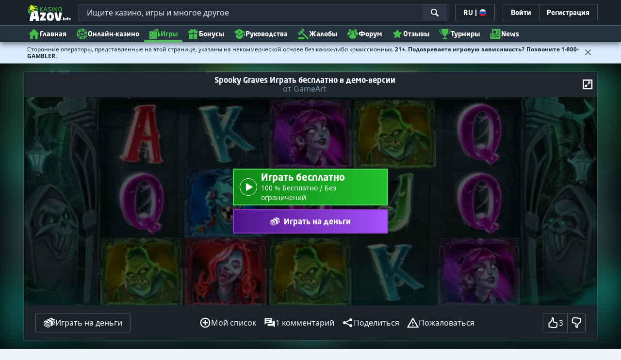

--- FILE ---
content_type: application/javascript
request_url: https://web-sdk.smartlook.com/es6/init.05af5a3f7ffa07a9796f.js
body_size: 20401
content:
/*! For license information please see init.05af5a3f7ffa07a9796f.js.LICENSE.txt */
(()=>{"use strict";var e,t,o={5(e,t,o){o.d(t,{c:()=>i,q:()=>n});var r=o(400);const n=e=>{const t=(0,r.Qd)(e)?JSON.stringify(e):String(e);return new Blob([t]).size},i=e=>{let t=0;return e.forEach((e,o)=>{t+=o.length,t+="string"==typeof e?e.length:e.size}),t}},42(e,t,o){o.d(t,{NM:()=>i,VP:()=>n,wp:()=>r});const r=()=>window.top===window,n=e=>{try{return Boolean(e.location.href)}catch(e){return!1}},i=()=>{if(r())return!1;try{return Boolean(window.frameElement)}catch(e){return!1}}},102(e,t,o){o.d(t,{V1:()=>r,ks:()=>i,qf:()=>n});const r=e=>null!==e&&"object"==typeof e&&"FormData"===e.constructor.name,n=e=>null!==e&&"object"==typeof e&&"Blob"===e.constructor.name,i=e=>null!==e&&"object"==typeof e&&"Request"===e.constructor.name},114(e,t,o){o.d(t,{VW:()=>l,Wo:()=>c,fj:()=>d,l2:()=>s,t9:()=>a,w$:()=>u});var r=o(812),n=o(933),i=function(e,t,o,r){return new(o||(o=Promise))(function(n,i){function s(e){try{d(r.next(e))}catch(e){i(e)}}function a(e){try{d(r.throw(e))}catch(e){i(e)}}function d(e){var t;e.done?n(e.value):(t=e.value,t instanceof o?t:new o(function(e){e(t)})).then(s,a)}d((r=r.apply(e,t||[])).next())})};const s=e=>i(void 0,[e],void 0,function*({config:e,sessionId:t,visitorId:o}){const i={key:e.projectKey,sessionId:t,visitorId:o};e.userId&&(i.userId=e.userId);const{data:s,response:a}=yield r.F("/rec/setup-recording/website",{method:"POST",abortPreviousRequest:!1,baseUrl:e.managerHost,body:JSON.stringify(i),credentials:"include",logPayloadOnError:!0,throwOnConvert:!0});return s.ok&&s.recordingAllowed?(e.isRelayProxy&&(s.recording.assetsHost=n.c(e.host,"/assets").toString(),s.recording.writerHost=n.c(e.host,"/web-writer").toString()),{response:a,setupData:s}):{response:a,setupData:s}}),a=e=>i(void 0,[e],void 0,function*({managerHost:e,projectKey:t,sessionId:o}){const{data:n}=yield r.F(`/rec/sessions/${o}/active?projectKey=${t}`,{method:"GET",abortPreviousRequest:!0,baseUrl:e,throwOnConvert:!0});return n}),d=e=>i(void 0,[e],void 0,function*({assetsHost:e,urls:t}){yield r.F("/cache",{method:"POST",abortPreviousRequest:!1,baseUrl:e,body:JSON.stringify(t),waitForOnlineStatus:!0})}),l=({assetsHost:e,urls:t})=>r.T("/cache",{baseUrl:e,body:JSON.stringify(t)}),c=e=>i(void 0,[e],void 0,function*({formData:e,isFromPreviousRecord:t,recordId:o,sessionId:n,visitorId:i,writerHost:s}){let a="/rec/v3/write";if(window.URLSearchParams){const e=new URLSearchParams([["rid",o],["sid",n],["vid",i]]);t&&e.append("isFromPreviousRecord","true"),a+=`?${e.toString()}`}const{data:d}=yield r.F(a,{method:"POST",abortPreviousRequest:!1,baseUrl:s,body:e,doNotRetryOnDocumentHidden:!0,headers:{},waitForOnlineStatus:!0});return d}),u=({formData:e,isPartialChunk:t,recordId:o,retryCount:n,sessionId:i,visitorId:s,writerHost:a})=>{let d="/rec/v3/write";if(window.URLSearchParams){const e=new URLSearchParams([["rid",o],["sid",i],["vid",s],["isPartialChunk",String(t)]]);t||e.delete("isPartialChunk"),d+=`?${e.toString()}`}return r.T(d,{baseUrl:a,body:e,retryCount:n,waitForOnlineStatus:!0})}},120(e,t,o){o.d(t,{h:()=>r});class r extends Error{get isConnectionError(){return this.status<0&&!this.isAbortedByRecorder&&!this.isAbortedByUserAgent}get isAbortedByRecorder(){return this.isSignalAborted}get isAbortedByUserAgent(){var e;return this.originalError instanceof Error&&"AbortError"===(null===(e=this.originalError)||void 0===e?void 0:e.name)&&!this.isSignalAborted}constructor(e,t,o,n,i,s,a,d,l){super(e),this.status=t,this.responseTimingData=o,this.requestPayload=i,this.originalError=a,this.responseData=d,this.additionalData=l,this.name="ApiError",Object.setPrototypeOf(this,r.prototype),this.responseDebugData=s?(e=>({type:e.type,bodyUsed:e.bodyUsed,headers:e.headers?Array.from(e.headers):void 0,ok:e.ok,redirected:e.redirected,url:e.url}))(s):void 0,this.isSignalAborted=null==n?void 0:n.aborted,this.visibilityState=document.visibilityState,this.isOffline=!1===navigator.onLine,this.wasBeaconFallbackUsed=!1}}},135(e,t,o){var r;o.d(t,{R:()=>i}),function(e){e[e.DEBUG=0]="DEBUG",e[e.INFO=1]="INFO",e[e.WARN=2]="WARN",e[e.ERROR=3]="ERROR"}(r||(r={}));class n{groupLoggingIntervalId=null;groupsByKey=new Map;isGroupLoggingEnabled=!1;loggingLevel=null;middlewares=[];constructor(){}debug=(e,...t)=>{this.processMiddlewares("console","debug",e,...t),null!==this.loggingLevel&&r.DEBUG>=this.loggingLevel&&console.debug(e,...t)};debugGroup=(e,...t)=>{this.isGroupLoggingEnabled?null!==this.loggingLevel&&r.DEBUG>=this.loggingLevel&&this.pushToGroup("debug",e,...t):this.debug(e,...t)};debugNoConsole=(e,...t)=>{this.processMiddlewares("internal","debug",e,...t)};enableGroupLogging=()=>{this.isGroupLoggingEnabled=!0,null!==this.groupLoggingIntervalId&&(this.groupLoggingIntervalId=setInterval(()=>{const e=this.groupsByKey;this.groupsByKey=new Map;for(const[t,o]of e.entries()){console.groupCollapsed(t);for(const[e,...t]of o)console[e](...t);console.groupEnd()}},1e3))};error=(e,...t)=>{this.processMiddlewares("console","error",e,...t),null!==this.loggingLevel&&r.ERROR>=this.loggingLevel&&console.error(e,...t)};errorGroup=(e,...t)=>{this.isGroupLoggingEnabled?null!==this.loggingLevel&&r.ERROR>=this.loggingLevel&&this.pushToGroup("error",e,...t):this.error(e,...t)};errorNoConsole=(e,...t)=>{this.processMiddlewares("internal","error",e,...t)};info=(e,...t)=>{this.processMiddlewares("console","info",e,...t),null!==this.loggingLevel&&r.INFO>=this.loggingLevel&&console.log(e,...t)};infoGroup=(e,...t)=>{this.isGroupLoggingEnabled?null!==this.loggingLevel&&r.INFO>=this.loggingLevel&&this.pushToGroup("info",e,...t):this.info(e,...t)};infoNoConsole=(e,...t)=>{this.processMiddlewares("internal","info",e,...t)};setLoggingLevel=e=>{this.loggingLevel=n.convertLogLevelToNumber(e)};setMiddleware=e=>{this.middlewares.push(e)};warn=(e,...t)=>{this.processMiddlewares("console","warn",e,...t),null!==this.loggingLevel&&r.WARN>=this.loggingLevel&&console.warn(e,...t)};warnGroup=(e,...t)=>{this.isGroupLoggingEnabled?null!==this.loggingLevel&&r.WARN>=this.loggingLevel&&this.pushToGroup("warn",e,...t):this.warn(e,...t)};warnNoConsole=(e,...t)=>{this.processMiddlewares("internal","warn",e,...t)};static convertLogLevelToNumber=e=>{switch(e){case"debug":return r.DEBUG;case"info":return r.INFO;case"warn":return r.WARN;default:return r.ERROR}};processMiddlewares=(e,t,o,...r)=>{this.middlewares.forEach(n=>n(e,t,o,...r))};pushToGroup(e,t,...o){let r=this.groupsByKey.get(t);r||(r=[],this.groupsByKey.set(t,r)),r.push([e,...o])}}const i=new n},232(e,t,o){o.d(t,{Q:()=>r});const r=e=>void 0===e.isTrusted||e.isTrusted},283(e,t,o){o.d(t,{NC:()=>d,As:()=>a,Fd:()=>s,mS:()=>g});var r=o(661),n=o(102),i=o(592);const s=e=>{try{if((0,r.bJ)(e)&&!Object.hasOwn(e,"toJSON"))return a(e);if("object"==typeof e&&null!==e){const t=Object.keys(e);if(1===t.length&&"isTrusted"===t[0])return a(e)}if(["function","symbol","bigint","undefined"].includes(typeof e))return a(e);const t=JSON.stringify(e);return(0,i.G)(t)}catch(t){return a(e)}},a=(e,t)=>{try{return(0,i.f)(d(e),t).stringified}catch(e){return JSON.stringify("[non-serializable object]")}},d=(e,t=new WeakMap)=>{let o;return Array.isArray(e)?e.map(e=>d(e,t)):(o="object"==typeof e&&null!==e?e instanceof Element?`[Element: ${e.tagName}]`:l(e,t):["function","symbol","bigint","undefined"].includes(typeof e)?typeof e:null===e||"number"==typeof e||"string"==typeof e||"boolean"==typeof e?e:JSON.stringify(e),o)},l=(e,t)=>{let o;const i=Object.keys(e);if((0,n.V1)(e)){const t={};e.forEach((e,o)=>{t[o]="string"==typeof e?e:`[file:${e.type}][${e.name}]`}),o=t}else if((0,r.bJ)(e)&&!Object.hasOwn(e,"toJSON"))o=u(e);else if(1===i.length&&"isTrusted"===i[0]){const t=Object.keys(Object.getPrototypeOf(e));o=JSON.parse(JSON.stringify(e,[...i,...t]))}else o=c(t,e);return o},c=(e,t)=>{if(e.has(t))return"[circular]";e.set(t,!0);const o=[];for(const[r,n]of Object.entries(t))o.push([r,d(n,e)]);return Object.fromEntries(o)},u=e=>{const t=JSON.parse(JSON.stringify(e));return t.name||(t.name=e.name),t.stack||(t.stack=e.stack),t.message||(t.message=e.message),t},g=e=>{let t;if(Array.isArray(e))t="["+e.map(e=>g(e)).join(",")+"]";else if("function"==typeof e||(o=e)instanceof RegExp||"object"==typeof o&&null!==o&&"RegExp"===o.constructor.name)t=e.toString();else if("boolean"==typeof e||void 0===e)t=e;else if("object"==typeof e&&null!==e){const o=[];for(const[t,r]of Object.entries(e))o.push([t,g(r)]);t=`{${o.map(([e,t])=>`"${e}":${t}`).join(",")}}`}else t=JSON.stringify(e);var o;return t}},288(e,t,o){o.d(t,{f:()=>r});class r extends Error{constructor(e,{additionalData:t={},originalError:o,shouldReport:n=!0}={}){super(e),Object.setPrototypeOf(this,r.prototype),this.name="WebSDKError",this.additionalData=t,this.shouldReport=n,o&&(this.originalName=o.name,this.originalStack=o.stack,this.originalMessage=o.message,this.originalError=o),o instanceof r&&(this.originalAdditionalData=o.additionalData)}toJSON(){return{name:this.name,additionalData:this.additionalData,message:this.message,originalAdditionalData:this.originalAdditionalData,originalError:this.originalError,originalMessage:this.originalMessage,originalName:this.originalName,originalStack:this.originalStack,shouldReport:this.shouldReport,stack:this.stack}}}},358(e,t,o){o.d(t,{o:()=>r});const r=(e,...t)=>{window.smartlook.silent||console.warn(`[Smartlook] ${e}`,...t)}},400(e,t,o){o.d(t,{$_:()=>i,NH:()=>n,Qd:()=>r});const r=e=>{if("[object Object]"!==Object.prototype.toString.call(e))return!1;const t=Object.getPrototypeOf(e);return null===t||t===Object.prototype},n=e=>{const t={};for(const[o,r]of Object.entries(e))null!==r&&"number"!=typeof r&&"string"!=typeof r&&"boolean"!=typeof r||(t[o]=r);return Object.entries(t).forEach(([e,o])=>{("function"==typeof o||"object"==typeof o&&null!==o||"symbol"==typeof o)&&delete t[e]}),t},i=e=>{const t=Object.assign({},e);return Object.entries(t).forEach(([e,o])=>{""!==o&&null!=o||delete t[e]}),t}},498(e,t,o){o.d(t,{e:()=>s,w:()=>r});var r,n=o(400),i=o(524);!function(e){e.CLICK="click",e.CUSTOM_EVENT="custom event",e.IDENTIFY="identify",e.PROPERTIES="global event"}(r||(r={}));const s=(e,t,o)=>{(0,i.Nu)(e,t);const r=(0,n.NH)(e);return(0,i.fB)(r,t,o)}},524(e,t,o){o.d(t,{EE:()=>E,I2:()=>S,M0:()=>R,Nu:()=>y,fB:()=>b});var r=o(897),n=o(283),i=o(358),s=o(400),a=o(498),d=o(5);const l="https://web.developer.smartlook.com/docs",c=`${l}/custom-click-properties`,u=`${l}/error-logging#custom-errors-api`,g=`${l}/custom-events#creating-custom-events`,f=`${l}/custom-event-properties`,h=`${l}/identify-visitor`,p=`${l}/custom-navigation-event`,v=e=>(0,r.Kg)(e)&&e.length>0&&e.length<=200,m=e=>(0,d.q)(e)<=5e3,w=(e,t)=>{const o=e.trim();return o!==e&&(0,i.o)(`Invalid format of string '${o}'. Please remove spaces at the beginning or at the end of the string. See more at ${k(t)}.`),o},y=(e,t)=>{const o=n.NC(e);if(!(0,s.Qd)(o)){const e=(r=o,Object.prototype.toString.call(r).slice(8,-1).toLowerCase());(0,i.o)(`Invalid type of ${t} properties. Expected plain object, got ${e}. See more at ${k(t)}`)}var r},b=(e,t,o="")=>{const r=Object.assign({},e);for(const[n,s]of Object.entries(e)){const e=v(n),a=m(s);if(e&&a||delete r[n],e){const e=w(n,t);e!==n&&(r[e]=r[n],delete r[n])}else(0,i.o)(`${o?`${o}: `:""}Invalid name of ${t} property '${n}'. See more at ${k(t)}`);a||(0,i.o)(`${o?`${o}: `:""}Invalid value of ${t} property '${n}' (${typeof s}). See more at ${k(t)}`,s)}return r},S=e=>v(e)?w(String(e),a.w.CUSTOM_EVENT):((0,i.o)(`Invalid custom event name '${e}'. See more at ${g}`),e),R=e=>{var t;if(t=e,(0,d.q)(t)<=5e3)return e;(0,i.o)(`Invalid error message. See more at ${u}`)},E=e=>{if((e=>(0,r.Kg)(e)&&e.length>0&&e.length<=1e3)(e))return e;(0,i.o)(`Invalid navigation url '${e}'. See more at ${p}`)},k=e=>{var t;return null!==(t={[a.w.CLICK]:c,[a.w.CUSTOM_EVENT]:g,[a.w.IDENTIFY]:h,[a.w.PROPERTIES]:f}[e])&&void 0!==t?t:l}},590(e,t,o){o.d(t,{$:()=>r});const r=()=>((e=21)=>{let t="",o=crypto.getRandomValues(new Uint8Array(e|=0));for(;e--;)t+="useandom-26T198340PX75pxJACKVERYMINDBUSHWOLF_GQZbfghjklqvwyzrict"[63&o[e]];return t})()},592(e,t,o){o.d(t,{G:()=>s,f:()=>i});var r=o(283);const n="[smartlook-truncated]",i=(e,t=16384)=>{let o=JSON.stringify(e);return o.length<=t?{isTruncated:!1,stringified:o}:(Array.isArray(e)?o=((e,t)=>{let o="";for(const i of e){if(t<=0){o+=JSON.stringify(n)+",";break}const e=(0,r.As)(i,t)+",";o+=e,t-=e.length}return"["+o.slice(0,Math.max(0,o.length-1))+"]"})(e,t):"object"==typeof e&&null!==e?o=((e,t)=>{let o="";for(const[i,s]of Object.entries(e)){if(t<=0){o+=JSON.stringify(n)+":true,";break}const e=`"${i}":${(0,r.As)(s,t)},`;o+=e,t-=e.length}return"{"+o.slice(0,Math.max(0,o.length-1))+"}"})(e,t):"string"==typeof e?o=JSON.stringify(n+"[string] "+e.slice(0,Math.max(0,t))):"number"==typeof e&&(o=JSON.stringify(n+"[number] "+String(e).slice(0,Math.max(0,t)))),{isTruncated:!0,stringified:o})},s=(e,t=16384)=>e.length<=t?e:JSON.stringify(n+"[string] "+e.slice(0,Math.max(0,t)))},650(e,t,o){o.d(t,{f4:()=>c,vS:()=>u});var r=o(288),n=o(120),i=o(590),s=o(135),a=o(114),d=function(e,t,o,r){return new(o||(o=Promise))(function(n,i){function s(e){try{d(r.next(e))}catch(e){i(e)}}function a(e){try{d(r.throw(e))}catch(e){i(e)}}function d(e){var t;e.done?n(e.value):(t=e.value,t instanceof o?t:new o(function(e){e(t)})).then(s,a)}d((r=r.apply(e,t||[])).next())})};const l=(e,t,o)=>d(void 0,void 0,void 0,function*(){try{return s.R.debug("Calling active endpoint in init."),yield(0,a.t9)({managerHost:t.managerHost,projectKey:t.projectKey,sessionId:e})}catch(e){e instanceof n.h?(e.isConnectionError||s.R.warn("/active call failed on network error.",e),404===e.status&&o.clearStorage()):e instanceof r.f?e.shouldReport&&s.R.warn("/active call failed on recorder error.",e):s.R.warn("/active call failed on unknown error.",e)}return null}),c=(e,t)=>{var o,r,n,i;const s=[],a=t.getCookieMetadataForProjectKey(e.projectKey);s.push({sessionId:null!==(o=null==a?void 0:a.sessionId)&&void 0!==o?o:null,visitorId:null!==(r=null==a?void 0:a.visitorId)&&void 0!==r?r:null});const d=t.getLocalStorageMetadataForProjectKey(e.projectKey),l=null!==(n=null==d?void 0:d.sessionId)&&void 0!==n?n:null,c=null!==(i=null==d?void 0:d.visitorId)&&void 0!==i?i:null;return s[0].sessionId===l&&s[0].visitorId===c||s.push({sessionId:l,visitorId:c}),s},u=(e,t,o,...r)=>d(void 0,[e,t,o,...r],void 0,function*(e,t,o,r=[]){var n,s,a;for(const s of e)if(s.sessionId){if(r.includes(s.sessionId))continue;const e=yield l(s.sessionId,t,o);if(null==e?void 0:e.isActive)return{sessionId:s.sessionId,sessionTimeRemaining:e.sessionTimeRemaining,visitorId:null!==(n=s.visitorId)&&void 0!==n?n:i.$()}}return o.clearAssetsStore(),{sessionId:i.$(),visitorId:null!==(a=null===(s=e.find(e=>null!==e.visitorId))||void 0===s?void 0:s.visitorId)&&void 0!==a?a:i.$()}})},661(e,t,o){o.d(t,{bJ:()=>r,eu:()=>n,v2:()=>i});const r=e=>{var t,o;return null!==e&&"object"==typeof e&&(e instanceof Error||(null===(t=e.constructor.name)||void 0===t?void 0:t.endsWith("Error"))||(null===(o=e.constructor.name)||void 0===o?void 0:o.endsWith("Exception")))},n=e=>r(e)&&(e instanceof SyntaxError||"SyntaxError"===e.constructor.name),i=e=>{return r(t=e)&&(t instanceof DOMException||"DOMException"===t.constructor.name)&&"SecurityError"===e.name;var t}},806(e,t,o){o.d(t,{ni:()=>r,u5:()=>i,xw:()=>n});const r=e=>{var t,o;let r=null;try{r=null!==(o=null===(t=e.defaultView)||void 0===t?void 0:t.frameElement)&&void 0!==o?o:null}catch(e){}return r},n=e=>{try{return e.contentDocument}catch(e){}return null},i=e=>{var t;let o=null;try{o=null!==(t=e.frameElement)&&void 0!==t?t:null}catch(e){}return o}},812(e,t,o){o.d(t,{F:()=>g,T:()=>f});var r=o(288),n=o(135),i=o(933);const s=()=>{return t=function*(){navigator.onLine||(yield new Promise(e=>{const t=()=>{window.removeEventListener("online",t),e()};window.addEventListener("online",t),navigator.onLine&&(e(),window.removeEventListener("online",t))}))},new((e=void 0)||(e=Promise))(function(o,r){function n(e){try{s(t.next(e))}catch(e){r(e)}}function i(e){try{s(t.throw(e))}catch(e){r(e)}}function s(t){var r;t.done?o(t.value):(r=t.value,r instanceof e?r:new e(function(e){e(r)})).then(n,i)}s((t=t.apply(void 0,[])).next())});var e,t};var a=o(120),d=function(e,t,o,r){return new(o||(o=Promise))(function(n,i){function s(e){try{d(r.next(e))}catch(e){i(e)}}function a(e){try{d(r.throw(e))}catch(e){i(e)}}function d(e){var t;e.done?n(e.value):(t=e.value,t instanceof o?t:new o(function(e){e(t)})).then(s,a)}d((r=r.apply(e,t||[])).next())})};const l={headers:{}},c={"Content-Type":"text/plain;charset=UTF-8"},u=new Map,g=(e,t)=>d(void 0,void 0,void 0,function*(){var{abortPreviousRequest:o,baseUrl:d,body:g,doNotRetryOnDocumentHidden:f=!1,headers:h,logPayloadOnError:p=!1,retryCount:v=3,retryInterval:m=1e3,throwOnConvert:w=!1,waitForOnlineStatus:y=!1}=t,b=function(e,t){var o={};for(var r in e)Object.prototype.hasOwnProperty.call(e,r)&&t.indexOf(r)<0&&(o[r]=e[r]);if(null!=e&&"function"==typeof Object.getOwnPropertySymbols){var n=0;for(r=Object.getOwnPropertySymbols(e);n<r.length;n++)t.indexOf(r[n])<0&&Object.prototype.propertyIsEnumerable.call(e,r[n])&&(o[r[n]]=e[r[n]])}return o}(t,["abortPreviousRequest","baseUrl","body","doNotRetryOnDocumentHidden","headers","logPayloadOnError","retryCount","retryInterval","throwOnConvert","waitForOnlineStatus"]);const S=(0,i.c)(d,e);let R=u.get(S.href);R&&o&&(n.R.debug("Aborting previous request",S),R.abort("Aborted previous request.")),R=new AbortController,u.set(S.href,R);const E=Object.assign(Object.assign(Object.assign(Object.assign({},l),{body:g}),b),{headers:void 0===h?c:h,signal:R.signal});let k,O,I=null,A=performance.now(),M=0,L=-1;for(let e=1;e<=v;e++){y&&(yield s()),L=e;try{if(1===e)A=performance.now(),k=yield fetch(S.href,E);else{const t=[],o=new Promise(t=>{setTimeout(()=>{t()},m*Math.pow(2,e-1))});if(t.push(o),f){const e=new Promise(e=>{const t=()=>{"hidden"===document.visibilityState&&(document.removeEventListener("visibilitychange",t),e())};document.addEventListener("visibilitychange",t),"hidden"===document.visibilityState&&(document.removeEventListener("visibilitychange",t),e())});t.push(e)}if(yield Promise.race(t),f&&"hidden"===document.visibilityState)throw new Error("Document is hidden and flag `doNotRetryOnDocumentHidden` is set to true.");y&&(yield s()),A=performance.now(),k=yield fetch(S.href,E)}O=void 0}catch(t){if(O=t,t instanceof Error&&"AbortError"===t.name)throw u.delete(S.href),new a.h("Request was aborted.",-1,{fetchTotalMs:M,finalRetries:L},R.signal,p?JSON.stringify(g):"Payload not logged.",void 0,t);if(e<v&&(!f||"hidden"!==document.visibilityState))continue}finally{M=performance.now()-A}if(u.delete(S.href),!k)throw new a.h(`API request to ${S.href} failed due to connection error.`,-1,{fetchTotalMs:M,finalRetries:L},R.signal,p?JSON.stringify(g):"Payload not logged.",void 0,O);if(k.status>399){try{I=yield k.json()}catch(e){if(e instanceof Error&&("AbortError"===e.name||"TypeError"===e.name))throw new a.h(`API request to ${S.href} failed with status code ${k.status}.`,k.status,{fetchTotalMs:M,finalRetries:L},R.signal,"Payload not logged.",k,e)}try{I||(I=yield k.text())}catch(e){if(e instanceof Error&&("AbortError"===e.name||"TypeError"===e.name))throw new a.h(`API request to ${S.href} failed with status code ${k.status}.`,k.status,{fetchTotalMs:M,finalRetries:L},R.signal,"Payload not logged.",k,e)}throw new a.h(`API request to ${S.href} failed with status code ${k.status}`,k.status,{fetchTotalMs:M,finalRetries:L},R.signal,p?JSON.stringify(g):"Payload not logged.",k,void 0,I)}if(204===k.status)break;try{I=yield k.json();break}catch(t){if(t instanceof Error&&("AbortError"===t.name||"TypeError"===t.name)&&e<v)continue;if(w&&t instanceof Error)throw"AbortError"===t.name||"TypeError"===t.name?new a.h(`API request to ${S.href} failed due to connection error.`,-1,{fetchTotalMs:M,finalRetries:L},R.signal,p?JSON.stringify(g):"Payload not logged.",void 0,O):new r.f(`Could not convert data to JSON in ${S.href} request`,{additionalData:{type:k.type,bodyUsed:k.bodyUsed,fetchTotalMs:M,finalRetries:L,headers:k.headers?Array.from(k.headers):void 0,ok:k.ok,online:navigator.onLine,originalErrorMessage:t.message,originalErrorName:t.name,redirected:k.redirected,status:k.status,url:k.url,visibility:document.visibilityState},originalError:t});if(w)throw new r.f(`Unknown error happened during API call. ${JSON.stringify(t)}`);break}}if(void 0===k)throw new r.f("Response object is undefined.",{shouldReport:!0});return{data:I,response:k}}),f=(e,t)=>d(void 0,[e,t],void 0,function*(e,{baseUrl:t,body:o,retryCount:r=1,waitForOnlineStatus:n}){const a=(0,i.c)(t,e),d=navigator.sendBeacon.bind(navigator);for(;r>0;){n&&(yield s());try{if(d(a.href,o))return!0;continue}catch(e){if(e instanceof TypeError&&"Illegal invocation"===e.message)try{return yield fetch(a.href,{method:"POST",body:o,keepalive:!0}),!0}catch(e){return!1}throw e}finally{r-=1}}return!1})},814(e,t,o){var r;o.d(t,{GX:()=>n,MG:()=>i,g4:()=>r,o7:()=>s}),function(e){e.ACKNOWLEDGED="SL__ACKNOWLEDGED",e.DISCOVERY="SL__DISCOVERY",e.DISCOVERED="SL__DISCOVERED",e.USER_ACTIVITY="SL__USER_ACTIVITY",e.STOP_RECORDING="SL__STOP_RECORD",e.START_RECORDING="SL__START_RECORDING"}(r||(r={}));const n=e=>{if(e&&"object"==typeof e&&Object.hasOwn(e,"name")){const t=e.name;if("string"==typeof t&&t.startsWith("SL__"))return!0}return!1},i=e=>e.name===r.DISCOVERY,s=e=>e.name===r.DISCOVERED},818(e,t,o){o.d(t,{j:()=>d});var r=o(806),n=o(232),i=o(135),s=o(814);const a=["mousemove","click","keypress","touchmove","drag","wheel","mouseover"],d=e=>{return o=function*(){const t=Array.from(document.querySelectorAll("iframe")),o=[document];for(const e of t){const t=r.xw(e);t&&o.push(t)}const d=[],l=a.map(e=>new Promise(t=>{const r=e=>{n.Q(e)&&t()};for(const t of o)d.push(()=>t.removeEventListener(e,r,!0)),t.addEventListener(e,r,!0)}));e&&l.push(e.waitForEventFromAnySource(s.g4.USER_ACTIVITY)),yield Promise.any(l);for(const e of d)try{e()}catch(e){i.R.debug("Listener could not be removed",e)}},new((t=void 0)||(t=Promise))(function(e,r){function n(e){try{s(o.next(e))}catch(e){r(e)}}function i(e){try{s(o.throw(e))}catch(e){r(e)}}function s(o){var r;o.done?e(o.value):(r=o.value,r instanceof t?r:new t(function(e){e(r)})).then(n,i)}s((o=o.apply(void 0,[])).next())});var t,o}},825(e,t,o){o.d(t,{q:()=>i,t:()=>n});var r=o(288);class n extends r.f{constructor(...e){super(...e),Object.setPrototypeOf(this,n.prototype)}}class i extends r.f{constructor(...e){super(...e),Object.setPrototypeOf(this,i.prototype)}}},827(e,t,o){o.d(t,{OW:()=>r,uX:()=>i,wL:()=>s});const r=["card","credit","expiry","cvv","cvc"],n=["cc-name","cc-given-name","cc-additional-name","cc-family-name","cc-number","cc-exp","cc-exp-month","cc-exp-year","cc-csc","cc-type"],i=(e,t=r)=>{var o;const i=(null!==(o=e.getAttribute("autocomplete"))&&void 0!==o?o:"").toLowerCase();return!(!i||!n.some(e=>i.includes(e)))||Array.from(e.attributes).filter(e=>"value"!==e.name).flatMap(e=>[e.name,e.value]).some(e=>t.some(t=>e.toLowerCase().includes(t)))},s=new Set(["file","password"])},897(e,t,o){o.d(t,{Kg:()=>r,b0:()=>i,tR:()=>n});const r=e=>"string"==typeof e,n=e=>{return"number"==typeof(t=e)&&Number.isInteger(t)&&e>=0;var t},i=e=>void 0===e},933(e,t,o){o.d(t,{L:()=>i,c:()=>r});const r=(e,t)=>{const o=new URL(/^https?:\/\//.test(r=e)?r:`https://${r}`);var r;if(!t)return o;let n=o.pathname;return n.endsWith("/")&&t.startsWith("/")&&(n=n.slice(0,-1)),new URL(`${n}${t}`,o.origin)},n=[/:\/\/10(\.\w+){3}(:\w+)?\//,/:\/\/172\.(16|17|18|19|20|21|22|23|24|25|26|27|28|29|30|31).\w+\.\w+(:\w+)?\//,/:\/\/192\.168(\.\w+){2}(:\w+)?\//,/:\/\/localhost(:\w+)?\//,/:\/\/127\.0\.0\.1(:\w+)?\//,/^file:\/{3}/],i=e=>n.some(t=>t.test(e))}},r={};function n(e){var t=r[e];if(void 0!==t)return t.exports;var i=r[e]={exports:{}};return o[e](i,i.exports,n),i.exports}n.m=o,n.d=(e,t)=>{for(var o in t)n.o(t,o)&&!n.o(e,o)&&Object.defineProperty(e,o,{enumerable:!0,get:t[o]})},n.f={},n.e=e=>Promise.all(Object.keys(n.f).reduce((t,o)=>(n.f[o](e,t),t),[])),n.u=e=>"bundle.93d1c07d985f8b75158c.js",n.o=(e,t)=>Object.prototype.hasOwnProperty.call(e,t),e={},t="@smartlook/recorder:",n.l=(o,r,i,s)=>{if(e[o])e[o].push(r);else{var a,d;if(void 0!==i)for(var l=document.getElementsByTagName("script"),c=0;c<l.length;c++){var u=l[c];if(u.getAttribute("src")==o||u.getAttribute("data-webpack")==t+i){a=u;break}}a||(d=!0,(a=document.createElement("script")).type="module",a.charset="utf-8",n.nc&&a.setAttribute("nonce",n.nc),a.setAttribute("data-webpack",t+i),a.src=o),e[o]=[r];var g=(t,r)=>{a.onerror=a.onload=null,clearTimeout(f);var n=e[o];if(delete e[o],a.parentNode&&a.parentNode.removeChild(a),n&&n.forEach(e=>e(r)),t)return t(r)},f=setTimeout(g.bind(null,void 0,{type:"timeout",target:a}),12e4);a.onerror=g.bind(null,a.onerror),a.onload=g.bind(null,a.onload),d&&document.head.appendChild(a)}},n.r=e=>{"undefined"!=typeof Symbol&&Symbol.toStringTag&&Object.defineProperty(e,Symbol.toStringTag,{value:"Module"}),Object.defineProperty(e,"__esModule",{value:!0})},n.p="",(()=>{if(void 0!==n){var e=n.u,t=n.e,o={},r={};n.u=function(t){return e(t)+(o.hasOwnProperty(t)?"?"+o[t]:"")},n.e=function(i){return t(i).catch(function(t){var s=r.hasOwnProperty(i)?r[i]:3;if(s<1){var a=e(i);throw t.message="Loading chunk "+i+" failed after 3 retries.\n("+a+")",t.request=a,t}return new Promise(function(e){setTimeout(function(){var t=Date.now();o[i]=t,r[i]=s-1,e(n.e(i))},100)})})}}})(),(()=>{var e={385:0};n.f.j=(t,o)=>{var r=n.o(e,t)?e[t]:void 0;if(0!==r)if(r)o.push(r[2]);else{var i=new Promise((o,n)=>r=e[t]=[o,n]);o.push(r[2]=i);var s=n.p+n.u(t),a=new Error;n.l(s,o=>{if(n.o(e,t)&&(0!==(r=e[t])&&(e[t]=void 0),r)){var i=o&&("load"===o.type?"missing":o.type),s=o&&o.target&&o.target.src;a.message="Loading chunk "+t+" failed.\n("+i+": "+s+")",a.name="ChunkLoadError",a.type=i,a.request=s,r[1](a)}},"chunk-"+t,t)}};var t=(t,o)=>{var r,i,[s,a,d]=o,l=0;if(s.some(t=>0!==e[t])){for(r in a)n.o(a,r)&&(n.m[r]=a[r]);d&&d(n)}for(t&&t(o);l<s.length;l++)i=s[l],n.o(e,i)&&e[i]&&e[i][0](),e[i]=0},o=window.webpackChunk_smartlook_recorder=window.webpackChunk_smartlook_recorder||[];o.forEach(t.bind(null,0)),o.push=t.bind(null,o.push.bind(o))})();var i=n(135),s=n(42),a=n(288),d=n(590),l=n(120),c=n(114),u=n(933),g=n(827);const f={eu:"manager.eu.smartlook.cloud",us:"manager.us.smartlook.cloud"},h={additionalCreditCardsIdentifiers:g.OW,additionalPageParams:!1,advancedNetwork:!1,banTime:3e5,cookies:!0,enableCompression:!0,enableRecordingOfAutomationFrameworks:!1,externalLogging:!0,fallbackToAlternativeIds:!1,forceSetupData:null,host:f.eu,interceptors:{},isCrossOriginIframeMode:!1,isRelayProxy:!1,loggingLevel:"error",managerHost:f.eu,packAssets:!1,packAssetsToRecording:!1,persistentGlobalEventProperties:!1,proxyAllImages:!1,record:{},region:"eu",standalone:!1,startRecordingAfterUserActivity:!0,storageKeys:{SMARTLOOK_BAN_EXPIRE:"smartlook_ban_expire",SMARTLOOK_BAN_REASON:"smartlook_ban_reason",SMARTLOOK_COOKIE:"SL_C_23361dd035530_SID",SMARTLOOK_COOKIE_DOMAIN:"SL_C_23361dd035530_DOMAIN",SMARTLOOK_DEBUG:"smartlook_debug",SMARTLOOK_LS:"SL_L_23361dd035530_SID",SMARTLOOK_LS_GLOBAL_PROPERTIES:"smartlook_global_properties",SMARTLOOK_LS_QUEUED_CHUNKS:"smartlook_queued_chunks"},upload:()=>null,uploadInterval:7500,userId:null};var p=n(814),v=n(358),m=n(825),w=n(650);const y=()=>!!s.NM()&&window.parent&&void 0!==window.parent.smartlook,b=e=>!(!window.parent||!window.parent.smartlook||"string"!=typeof window.parent.smartlook.key||window.parent.smartlook.key!==e);var S=n(818),R=n(283),E=n(232),k=n(812);class O{constructor(e,t,o,r,n,i){this.projectKey=e,this.datadogHost=t,this.uploadInterval=o,this.version=r,this.additionalContext=n,this.logPrefix=i,this.isSendingLogsDisabled=!1,this.logMessagesCache=new Map,this.logsToSend=[],this.uuid=(0,d.$)(),this.sendLog=(e,t,o,...r)=>{if("error"===t||"internal"===e){const e=this.logMessagesCache.get(o),n=performance.now();if(this.logMessagesCache.set(o,n),void 0!==e&&n-e<1e3)return;this.logsToSend.push(this.createLog(o,t,...r)),"hidden"===document.visibilityState&&this.processLogs()}},this.createLog=(e,t,...o)=>{var r,n,i,s,a,d;const l=Object.fromEntries(o.map((e,t)=>[t,JSON.parse((0,R.As)(e))]));return{context:Object.assign(Object.assign(Object.assign({},null===(r=this.additionalContext)||void 0===r?void 0:r.call(this)),{isIframe:window.top!==window,isWindowOpened:null!==window.opener,origin:null!==(n=window.location.origin)&&void 0!==n?n:"unknown",referrer:document.referrer,url:null!==(s=null===(i=window.location)||void 0===i?void 0:i.href)&&void 0!==s?s:"unknown",userAgent:null!==(d=null===(a=window.navigator)||void 0===a?void 0:a.userAgent)&&void 0!==d?d:"unknown",uuid:this.uuid,visibilityState:document.visibilityState}),l),message:this.logPrefix?`${this.logPrefix}: ${e}`:e,severity:t,tags:{},timestamp:Date.now()}},this.handleError=e=>{e.error instanceof a.f&&e.error.shouldReport&&(this.logsToSend.push(this.createLog(`Uncaught error: ${e.error}`,"error",e.error)),"hidden"===document.visibilityState&&this.processLogs())},this.handlePromiseRejection=e=>{var t;if(e.reason instanceof a.f&&e.reason.shouldReport){if("string"==typeof(null===(t=e.reason.additionalData)||void 0===t?void 0:t.message)&&(e.reason.additionalData.message.includes("Cannot set properties of undefined (setting 'sessionManager')")||e.reason.additionalData.message.includes("undefined is not an object (evaluating 'this.sessionManager=e')")||e.reason.additionalData.message.includes("this is undefined")||e.reason.additionalData.message.includes("Unable to set property 'sessionManager' of undefined or null reference")))return;this.logsToSend.push(this.createLog(`Unhandled promise rejection: ${e.reason}`,"error",e.reason)),"hidden"===document.visibilityState&&this.processLogs()}},this.processLogIntervalId=window.setInterval(()=>{this.processLogs()},this.uploadInterval),window.addEventListener("error",this.handleError,!0),window.addEventListener("unhandledrejection",this.handlePromiseRejection,!0),document.addEventListener("visibilitychange",e=>{(0,E.Q)(e)&&"hidden"===document.visibilityState&&(this.processLogs(),setTimeout(()=>{this.processLogs()},500))},!0)}processLogs(){return e=this,o=function*(){if(!this.isSendingLogsDisabled&&this.logsToSend.length>0){const e=this.logsToSend;this.logsToSend=[];const t={logs:e,tags:{platform:"web",sdkVersion:this.version,userAgent:navigator.userAgent}};try{yield(e=>{return t=[e],r=function*({datadogHost:e,payload:t,projectKey:o}){yield(0,k.F)(`/rec/log/${o}`,{method:"POST",abortPreviousRequest:!1,baseUrl:e,body:JSON.stringify(t),throwOnConvert:!1})},new((o=void 0)||(o=Promise))(function(e,n){function i(e){try{a(r.next(e))}catch(e){n(e)}}function s(e){try{a(r.throw(e))}catch(e){n(e)}}function a(t){var r;t.done?e(t.value):(r=t.value,r instanceof o?r:new o(function(e){e(r)})).then(i,s)}a((r=r.apply(void 0,t||[])).next())});var t,o,r})({datadogHost:this.datadogHost,payload:t,projectKey:this.projectKey})}catch(t){t instanceof l.h&&(422===t.status||404===t.status)?this.isSendingLogsDisabled=!0:this.logsToSend.push(...e)}}},new((t=void 0)||(t=Promise))(function(r,n){function i(e){try{a(o.next(e))}catch(e){n(e)}}function s(e){try{a(o.throw(e))}catch(e){n(e)}}function a(e){var o;e.done?r(e.value):(o=e.value,o instanceof t?o:new t(function(e){e(o)})).then(i,s)}a((o=o.apply(e,[])).next())});var e,t,o}}const I=(e,t)=>{let o=e.domain;const r=o.split(".");let n=0;for(;n<r.length-1&&!e.cookie.includes(`${t}=true`);)n+=1,o=r.slice(-1-n).join("."),e.cookie=`${t}=true;domain=${o};path=/;sameSite=strict;secure`;return e.cookie=`${t}=;expires=Thu, 01 Jan 1970 00:00:01 GMT;domain=${o};path=/;sameSite=strict;secure`,o};class A{constructor(e,t){this.storageKeys=e,this.useCookies=t,this.getCookieData=()=>{const e=A.getCookie(this.storageKeys.SMARTLOOK_COOKIE);try{return JSON.parse(null!=e?e:"{}")}catch(e){return{}}}}clearCookies(){this.useCookies&&this.removeCookie(this.storageKeys.SMARTLOOK_COOKIE)}getCookieMetadataForProjectKey(e){var t;return this.useCookies&&(null!==(t=this.getCookieData()[e])&&void 0!==t?t:null)||null}setCookieProjectMetadata(e,t){if(!this.useCookies)return;const o=this.getCookieData();o[e]=t,this.setCookie(this.storageKeys.SMARTLOOK_COOKIE,JSON.stringify(o))}static getCookie(e){const t=document.cookie.split(";");try{for(let o=0;o<t.length;o+=1){const r=t[o].trim().split("=");if(r[0]===e)return r[1]}}catch(e){}return null}static getCookieExpirationDate(){const e=new Date;return e.setMonth(e.getMonth()+13),e.toUTCString()}removeCookie(e){window.document.cookie=`${e}=;expires=Thu, 01 Jan 1970 00:00:01 GMT;domain=${I(document,this.storageKeys.SMARTLOOK_COOKIE_DOMAIN)};path=/`}setCookie(e,t){t&&(window.document.cookie=`${e}=${t};expires=${A.getCookieExpirationDate()};domain=${I(document,this.storageKeys.SMARTLOOK_COOKIE_DOMAIN)};path=/;sameSite=strict;secure`)}}var M=function(e,t,o,r){return new(o||(o=Promise))(function(n,i){function s(e){try{d(r.next(e))}catch(e){i(e)}}function a(e){try{d(r.throw(e))}catch(e){i(e)}}function d(e){var t;e.done?n(e.value):(t=e.value,t instanceof o?t:new o(function(e){e(t)})).then(s,a)}d((r=r.apply(e,t||[])).next())})};const L="assets";class T{constructor(){this.database=null,this.initializeDatabasePromise=null,this.isDatabaseClosed=!1,this.numberOfUnexpectedCloses=0,this.clearAssetsStore=()=>M(this,void 0,void 0,function*(){if(yield this.initializeIfNeeded(),!this.isDatabaseClosed)try{yield new Promise((e,t)=>{if(!this.database)return void t(new a.f("IndexDB: Database not initialized"));if(!this.database.objectStoreNames.contains(L))return void e();const o=this.database.transaction(L,"readwrite").objectStore(L).clear();o.addEventListener("success",t=>{i.R.debug("Success clearing asset store",t),e()}),o.addEventListener("error",e=>{i.R.debug("Error clearing asset store",e),t("Error clearing store")})})}catch(e){i.R.debug("Error clearing asset store",e)}}),this.clearStorage=()=>M(this,void 0,void 0,function*(){yield this.clearAssetsStore()}),this.getStoredAsset=e=>M(this,void 0,void 0,function*(){if(yield this.initializeIfNeeded(),this.isDatabaseClosed)return null;try{return yield new Promise((t,o)=>{if(!this.database)return void o(new a.f("IndexDB: Database not initialized"));if(!this.database.objectStoreNames.contains(L))return void t(null);const r=this.database.transaction(L,"readonly").objectStore(L).get(e);r.addEventListener("success",()=>{i.R.debug("Success reading asset data",r.result),t(r.result)}),r.addEventListener("error",e=>{i.R.debug("Error reading asset data",e),o(new a.f("IndexDB: Error reading data"))})})}catch(e){return i.R.debug("Error reading asset data",e),null}}),this.storeAsset=e=>M(this,void 0,void 0,function*(){if(yield this.initializeIfNeeded(),!this.isDatabaseClosed){if(!this.database)throw new Error("Database not initialized");if(!this.database.objectStoreNames.contains(L))throw new Error("Object store not found");if((yield this.getNumberOfStoredAssets())>=2e3)i.R.debug("Max number of stored assets reached. Asset will not be stored.");else try{yield new Promise((t,o)=>{var r;const n=null===(r=this.database)||void 0===r?void 0:r.transaction(L,"readwrite"),s=null==n?void 0:n.objectStore(L),d=null==s?void 0:s.put(e);null==d||d.addEventListener("success",e=>{i.R.debug("Success writing asset data",e),t()}),null==d||d.addEventListener("error",e=>{var r,n;i.R.debug("Error writing asset data",e),"QuotaExceededError"===(null===(r=d.error)||void 0===r?void 0:r.name)&&(i.R.debug("QuotaExceededError occurred while writing data. Asset will not be stored and store will be cleared."),this.clearAssetsStore()),"DataCloneError"===(null===(n=d.error)||void 0===n?void 0:n.name)&&d.error.message.includes("BlobURLs are not yet supported.")&&t(),o(new a.f("IndexDB: Error writing data"))})})}catch(e){i.R.debug("Error writing asset data",e)}}}),this.getNumberOfStoredAssets=()=>M(this,void 0,void 0,function*(){if(yield this.initializeIfNeeded(),this.isDatabaseClosed)return 0;try{return yield new Promise((e,t)=>{if(!this.database)return void t(new a.f("IndexDB: Database not initialized"));if(!this.database.objectStoreNames.contains(L))return void e(0);const o=this.database.transaction(L,"readonly").objectStore(L).count();o.addEventListener("success",()=>{i.R.debug("Success reading asset store size",o.result),e(o.result)}),o.addEventListener("error",e=>{i.R.debug("Error reading asset store size",e),t(new a.f("IndexDB: Error reading store size"))})})}catch(e){return i.R.debug("Error reading asset store size",e),0}})}initializeIfNeeded(){return M(this,void 0,void 0,function*(){if(this.numberOfUnexpectedCloses>5||this.isDatabaseClosed)this.isDatabaseClosed=!0;else if(!this.database)if(this.initializeDatabasePromise)try{this.database=yield this.initializeDatabasePromise}catch(e){this.isDatabaseClosed=!0}else{this.initializeDatabasePromise=new Promise((e,t)=>{const o=indexedDB.open("smartlook_internal_db",1);o.addEventListener("error",e=>{i.R.debug("Error occurred while opening IndexedDB database. IndexedDB is not available.",e),t(new a.f("IndexDB: Error occurred while opening IndexedDB database. IndexedDB is not available."))}),o.addEventListener("success",t=>{i.R.debug("IndexedDB database opened successfully.",t);const r=o.result;r.addEventListener("close",()=>{this.numberOfUnexpectedCloses+=1,this.database=null,this.initializeDatabasePromise=null}),e(r)}),o.addEventListener("upgradeneeded",e=>{i.R.debug("IndexedDB database upgrade needed.",e);const t=o.result;t.objectStoreNames.contains(L)||t.createObjectStore(L,{keyPath:"url"})})});try{this.database=yield this.initializeDatabasePromise}catch(e){return void(this.isDatabaseClosed=!0)}}})}}const C=e=>{let t=null;try{t=window.localStorage.getItem(e)}catch(e){}return t},P=(e,t)=>{try{return window.localStorage.setItem(e,t),!0}catch(e){return!1}},j=e=>{try{window.localStorage.removeItem(e)}catch(e){}};class D{constructor(e,t){this.projectKey=e,this.storageKeys=t,this.getLocalStorageData=()=>{const e=C(this.storageKeys.SMARTLOOK_LS);try{return JSON.parse(null!=e?e:"{}")}catch(e){return{}}},this.getLocalStorageProjectMetadata=e=>{var t;return null!==(t=this.getLocalStorageData()[e])&&void 0!==t?t:null},this.removeFromLocalStorageProjectMetadata=(e,t)=>{const o=this.getLocalStorageData();o[e]&&(delete o[e][t],P(this.storageKeys.SMARTLOOK_LS,JSON.stringify(o)))},this.updateLocalStorageProjectMetadata=(e,t)=>{const o=this.getLocalStorageData();o[e]=Object.assign(Object.assign({},o[e]),t),P(this.storageKeys.SMARTLOOK_LS,JSON.stringify(o))}}clearLocalStorage(){j(this.storageKeys.SMARTLOOK_LS),j(this.storageKeys.SMARTLOOK_BAN_REASON),j(this.storageKeys.SMARTLOOK_BAN_EXPIRE),j(this.storageKeys.SMARTLOOK_DEBUG),j(this.storageKeys.SMARTLOOK_LS_GLOBAL_PROPERTIES)}getBanExpire(){return C(this.storageKeys.SMARTLOOK_BAN_EXPIRE)}getBanReason(){return C(this.storageKeys.SMARTLOOK_BAN_REASON)}getGlobalProperties(){const e=C(this.storageKeys.SMARTLOOK_LS_GLOBAL_PROPERTIES);if(e)try{const t=JSON.parse(e);return t.projectKey!==this.projectKey?{}:t.props}catch(e){i.R.warnNoConsole("Cannot get global properties from local storage.",e)}return{}}getLocalStorageMetadataForProjectKey(e){const t=this.getLocalStorageProjectMetadata(e);if(!t)return null;const{sessionId:o,visitorId:r}=t;return{sessionId:o,visitorId:r}}getQueuedChunks(){const e=C(this.storageKeys.SMARTLOOK_LS_QUEUED_CHUNKS);if(e)try{const t=JSON.parse(e);if(Array.isArray(t))return t}catch(e){i.R.warnNoConsole("Cannot get queued chunk from local storage.",e)}return null}getSetupRetryAfterExpire(){var e;const t=this.getLocalStorageProjectMetadata(this.projectKey);return null!==(e=null==t?void 0:t.setupRetryAfter)&&void 0!==e?e:null}getSetupRetryAfterExpireReason(){var e;const t=this.getLocalStorageProjectMetadata(this.projectKey);return null!==(e=null==t?void 0:t.setupRetryAfterReason)&&void 0!==e?e:null}isRecorderInDebugMode(){return Boolean(C(this.storageKeys.SMARTLOOK_DEBUG))}queueChunkToSend(e){const t=C(this.storageKeys.SMARTLOOK_LS_QUEUED_CHUNKS),o=[];if(t)try{const e=JSON.parse(t);Array.isArray(e)&&o.push(...e)}catch(e){i.R.warnNoConsole("Cannot parse queued chunk from local storage.",e)}return o.push(e),P(this.storageKeys.SMARTLOOK_LS_QUEUED_CHUNKS,JSON.stringify(o))}removeBanExpire(){j(this.storageKeys.SMARTLOOK_BAN_EXPIRE)}removeBanReason(){j(this.storageKeys.SMARTLOOK_BAN_REASON)}removeQueuedChunks(){j(this.storageKeys.SMARTLOOK_LS_QUEUED_CHUNKS)}removeSetupAfterExpire(){this.removeFromLocalStorageProjectMetadata(this.projectKey,"setupRetryAfter")}removeSetupAfterExpireReason(){this.removeFromLocalStorageProjectMetadata(this.projectKey,"setupRetryAfterReason")}setBanExpire(e){P(this.storageKeys.SMARTLOOK_BAN_EXPIRE,e)}setBanReason(e){P(this.storageKeys.SMARTLOOK_BAN_REASON,e)}setGlobalProperties(e){const t={projectKey:this.projectKey,props:e};P(this.storageKeys.SMARTLOOK_LS_GLOBAL_PROPERTIES,JSON.stringify(t))}setLocalStorageProjectMetadata(e,t){this.updateLocalStorageProjectMetadata(e,t)}setSetupRetryAfter(e){this.updateLocalStorageProjectMetadata(this.projectKey,{setupRetryAfter:e})}setSetupRetryAfterReason(e){this.updateLocalStorageProjectMetadata(this.projectKey,{setupRetryAfterReason:e})}}var _=function(e,t,o,r){return new(o||(o=Promise))(function(n,i){function s(e){try{d(r.next(e))}catch(e){i(e)}}function a(e){try{d(r.throw(e))}catch(e){i(e)}}function d(e){var t;e.done?n(e.value):(t=e.value,t instanceof o?t:new o(function(e){e(t)})).then(s,a)}d((r=r.apply(e,t||[])).next())})};class N{constructor({projectKey:e,storageKeys:t,useCookies:o}){this.getStoredAsset=e=>_(this,void 0,void 0,function*(){return this.idbStorageManager.getStoredAsset(e)}),this.storeAsset=e=>_(this,void 0,void 0,function*(){return this.idbStorageManager.storeAsset(e)}),this.cookieManager=new A(t,o),this.localStorageManager=new D(e,t),this.idbStorageManager=new T}clearAssetsStore(){return _(this,void 0,void 0,function*(){yield this.idbStorageManager.clearAssetsStore()})}clearStorage(){this.localStorageManager.clearLocalStorage(),this.cookieManager.clearCookies(),this.idbStorageManager.clearStorage()}getBanExpire(){return this.localStorageManager.getBanExpire()}getBanReason(){return this.localStorageManager.getBanReason()}getCookieMetadataForProjectKey(e){return this.cookieManager.getCookieMetadataForProjectKey(e)}getGlobalProperties(){return this.localStorageManager.getGlobalProperties()}getLocalStorageMetadataForProjectKey(e){return this.localStorageManager.getLocalStorageMetadataForProjectKey(e)}getQueuedChunks(){return this.localStorageManager.getQueuedChunks()}getSetupRetryAfterExpire(){return this.localStorageManager.getSetupRetryAfterExpire()}getSetupRetryAfterExpireReason(){return this.localStorageManager.getSetupRetryAfterExpireReason()}isRecorderInDebugMode(){return this.localStorageManager.isRecorderInDebugMode()}queueChunkToSend(e){return this.localStorageManager.queueChunkToSend(e)}removeBanExpire(){this.localStorageManager.removeBanExpire()}removeBanReason(){this.localStorageManager.removeBanReason()}removeQueuedChunks(){this.localStorageManager.removeQueuedChunks()}removeSetupAfterExpire(){this.localStorageManager.removeSetupAfterExpire()}removeSetupAfterExpireReason(){this.localStorageManager.removeSetupAfterExpireReason()}setBanExpire(e){this.localStorageManager.setBanExpire(e)}setBanReason(e){this.localStorageManager.setBanReason(e)}setGlobalProperties(e){this.localStorageManager.setGlobalProperties(e)}setMetadata(e,t){this.cookieManager.setCookieProjectMetadata(e,t),this.localStorageManager.setLocalStorageProjectMetadata(e,t)}setSetupRetryAfter(e){this.localStorageManager.setSetupRetryAfter(e)}setSetupRetryAfterReason(e){this.localStorageManager.setSetupRetryAfterReason(e)}}class K{getServerTime(){if(void 0===this.lastServerTime||void 0===this.relativeTimeSinceLastServerTimeSet)throw new a.f("Server time is undefined",{additionalData:{lastServerTime:this.lastServerTime,relativeTimeSinceLastServerTimeSet:this.relativeTimeSinceLastServerTimeSet},shouldReport:!0});return new Date(this.lastServerTime.getTime()+performance.now()-this.relativeTimeSinceLastServerTimeSet)}getServerTimestamp(){return this.getServerTime().getTime()}setServerTime(e){this.lastServerTime=new Date(e),this.relativeTimeSinceLastServerTimeSet=performance.now()}}class x{constructor(){this.scrollPositionsByElement=new WeakMap,this.getPosition=e=>this.scrollPositionsByElement.get(e),this.setPosition=(e,t)=>{this.scrollPositionsByElement.set(e,t)}}}var B=n(498);class ${constructor(e){this.persistentStorageManager=e.persistentStorageManager}clear(){this.persistentStorageManager.setGlobalProperties({})}getProperties(){return this.persistentStorageManager.getGlobalProperties()}updateProperties(e){const t=Object.assign(Object.assign({},this.getProperties()),e);this.persistentStorageManager.setGlobalProperties((0,B.e)(t,B.w.PROPERTIES))}}class U{constructor(){this.properties={}}clear(){this.properties={}}getProperties(){return this.properties}updateProperties(e){const t=Object.assign(Object.assign({},this.properties),e);this.properties=(0,B.e)(t,B.w.PROPERTIES)}}class F{constructor(e,t,o,r){if(this.persistentStorageManager=e,this.startRecording=t,this.stopRecording=o,this.config=r,this.isRecordingStopped=!1,this.isAppliedBan(!0)){const e=this.persistentStorageManager.getBanExpire();if(e){const t=Number.parseInt(e,10)-Date.now();t>0&&(i.R.debug(`BAN is applied. Waiting ${t}ms.`),this.banTimeoutId=setTimeout(()=>{this.banTimeoutId=void 0,this.startRecording()},t))}}}applyBan(e){if("hidden"===document.visibilityState)return;if(this.config.isCrossOriginIframeMode){if(i.R.debug("Ban is not applied. Cross-origin mode detected."),!this.isRecordingStopped)try{this.stopRecording()}catch(e){}finally{this.isRecordingStopped=!0}return}e.shouldReport&&(i.R.warnNoConsole(`Applying ban. Reason: "${e.message}".`,e),i.R.warn(`Applying ban. Reason: "${e.message}".`,e));const t=Date.now()+this.config.banTime;if(this.persistentStorageManager.setBanExpire(t.toString()),this.persistentStorageManager.setBanReason(e.message),void 0===this.banTimeoutId){if(!this.isRecordingStopped)try{this.stopRecording()}catch(e){}finally{this.isRecordingStopped=!0}}else clearTimeout(this.banTimeoutId);this.banTimeoutId=setTimeout(()=>{this.banTimeoutId=void 0;try{this.startRecording()}catch(t){i.R.error("Cannot start recording after BAN expired",t,{banReason:e.message})}},this.config.banTime)}clearBanIfApplied(){this.persistentStorageManager.removeBanExpire(),this.persistentStorageManager.removeBanReason(),this.banTimeoutId&&clearTimeout(this.banTimeoutId)}getBanReason(){var e;return null!==(e=this.persistentStorageManager.getBanReason())&&void 0!==e?e:""}isAppliedBan(e=!1){if(!e)return void 0!==this.banTimeoutId;const t=this.persistentStorageManager.getBanExpire();return!!(t&&Number.parseInt(t,10)>Date.now())||(this.persistentStorageManager.removeBanExpire(),this.persistentStorageManager.removeBanReason(),!1)}}var G=function(e,t,o,r){return new(o||(o=Promise))(function(n,i){function s(e){try{d(r.next(e))}catch(e){i(e)}}function a(e){try{d(r.throw(e))}catch(e){i(e)}}function d(e){var t;e.done?n(e.value):(t=e.value,t instanceof o?t:new o(function(e){e(t)})).then(s,a)}d((r=r.apply(e,t||[])).next())})};const z=window.parent===window.top?1e4:11e3;class J{constructor(e){this.projectKey=e,this.discoveredIframeWindows=new Set,this.eventListenersByEventType=new Map,this.isClosed=!1,this.pendingEventsByMessageEventSource=new Map,this.waitingListenersByEventType=new Map,this.waitingListenersByEventTypeByMessageEventSource=new Map,this.addPostMessageEventListener=(e,t)=>{const o=this.eventListenersByEventType.get(e);o?o.push(t):this.eventListenersByEventType.set(e,[t])},this.broadcastEventToAllDiscoveredIframes=e=>{this.discoveredIframeWindows.forEach(t=>{t.postMessage(e,"*")})},this.clearDiscoveredIframeWindows=()=>{this.discoveredIframeWindows.clear()},this.close=()=>{this.isClosed=!0},this.isTherePendingEvent=(e,t)=>{var o;const r=this.pendingEventsByMessageEventSource.get(t);if(r){const t=(null!==(o=r.get(e))&&void 0!==o?o:[]).filter(t=>t.name===e);if(t.length>0)return t.length>1&&i.R.warn("Received multiple events. Taking first received."),!0}return!1},this.sendEventToSource=(e,t)=>{i.R.debug(`Sending ${e.name} event to different source.`,e),t.postMessage(e,"*")},this.waitForEventFromAnySource=e=>G(this,void 0,void 0,function*(){var t;for(const o of this.pendingEventsByMessageEventSource.values()){const r=null!==(t=o.get(e))&&void 0!==t?t:[],n=r.filter(t=>t.name===e);if(n.length>0)return n.length>1&&i.R.warn("Received multiple events. Taking first received."),o.set(e,r.filter(t=>t.name!==e)),n[0]}let o,r=this.waitingListenersByEventType.get(e);void 0===r&&(r=[],this.waitingListenersByEventType.set(e,r));const n=yield new Promise(e=>{r&&(o=e,r.push(e))});return o&&(i.R.debug(`Removing event listener for "${e}".`),this.waitingListenersByEventType.set(e,r.filter(e=>e!==o))),n}),this.waitForEventFromSource=(e,t)=>G(this,void 0,void 0,function*(){var o;const r=this.pendingEventsByMessageEventSource.get(t);if(r){const t=null!==(o=r.get(e))&&void 0!==o?o:[],n=t.filter(t=>t.name===e);if(n.length>0)return n.length>1&&i.R.warn("Received multiple events. Taking first received."),r.set(e,t.filter(t=>t.name!==e)),n[0]}let n=this.waitingListenersByEventTypeByMessageEventSource.get(t);void 0===n&&(n=new Map,this.waitingListenersByEventTypeByMessageEventSource.set(t,n));const s=yield new Promise(t=>{if(void 0===n)throw new a.f("listenersByWindow is undefined");n.set(e,t)});return n.delete(e),s}),this.waitForEventFromSourceOrThrowAfterGivenTime=(e,t,o=z)=>{const r=this.waitForEventFromSource(e,t),n=new Promise((t,r)=>{setTimeout(()=>{r(new m.t(`Could not retrieve event ${e} in given time (${o}ms).`,{shouldReport:!1}))},o)});return Promise.race([r,n])},this.postMessageEventListener=e=>{if(!E.Q(e))return;const t=e.data;if((0,p.GX)(t)&&e.source){const o=e.source;if(t.key!==this.projectKey)return void i.R.debug("Received event with different key.",e);(0,p.MG)(t)&&!this.isClosed&&(i.R.debug("Received discovery. Sending discovered response",e),this.sendEventToSource({name:p.g4.DISCOVERED,key:this.projectKey,sessionId:window.smartlook.sessionId},o)),(0,p.o7)(t)&&!this.isClosed&&(i.R.debug("Received discovered. Sending acknowledged response",e),this.sendEventToSource({name:p.g4.ACKNOWLEDGED,key:this.projectKey},o),this.discoveredIframeWindows.add(e.source));const r=this.eventListenersByEventType.get(t.name);if(r){i.R.debug(`Found listeners for event - ${e.data.name}.`,e);for(const t of r)t(e.data)}const n=this.waitingListenersByEventTypeByMessageEventSource.get(e.source);if(n){const e=n.get(t.name);e&&(i.R.debug(`Found waiting listener for event - ${t.name}.`),e(t))}const s=this.waitingListenersByEventType.get(t.name);if(s&&s.length>0&&(i.R.debug(`Found waiting listener from any source for event - ${t.name}.`),s.forEach(e=>e(t))),n||r||s&&s.length>0)return;i.R.debug(`No pending listener found for ${t.name}.`);const a=this.pendingEventsByMessageEventSource.get(e.source);if(a){const e=a.get(t.name);e?(e.push(t),a.set(t.name,e)):a.set(t.name,[t])}else{const o=new Map([[t.name,[t]]]);this.pendingEventsByMessageEventSource.set(e.source,o)}}},window.addEventListener("message",this.postMessageEventListener)}}class q{constructor(e){this.persistentStorageManager=e,this.applyRetryAfter=e=>{const t=Date.now()+1e3*e;this.persistentStorageManager.setSetupRetryAfter(t.toString())},this.getAppliedRetryAfterReason=()=>this.persistentStorageManager.getSetupRetryAfterExpireReason(),this.isAppliedRetryAfter=()=>{const e=this.persistentStorageManager.getSetupRetryAfterExpire();return e&&Number.parseInt(e,10)>Date.now()?!(Number.parseInt(e,10)-Date.now()>6048e5&&(i.R.errorNoConsole("Value of `setupRetryAfterExpire` is greater than one week. Ignoring it.",{currentTime:Date.now(),currentTimeISO:(new Date).toISOString(),setupRetryAfterExpire:e}),this.removeRetryAfterValues(),1)):(this.removeRetryAfterValues(),!1)},this.removeRetryAfterValues=()=>{this.persistentStorageManager.removeSetupAfterExpireReason(),this.persistentStorageManager.removeSetupAfterExpire()},this.setAppliedRetryAfterReason=e=>{this.persistentStorageManager.setSetupRetryAfterReason(e)}}}var H,W,V,Q=function(e,t,o,r){return new(o||(o=Promise))(function(n,i){function s(e){try{d(r.next(e))}catch(e){i(e)}}function a(e){try{d(r.throw(e))}catch(e){i(e)}}function d(e){var t;e.done?n(e.value):(t=e.value,t instanceof o?t:new o(function(e){e(t)})).then(s,a)}d((r=r.apply(e,t||[])).next())})};let Y;n.p=null===document.currentScript?window.smartlook.scriptSource+"es6/":window.smartlook.scriptSource+"es5/";let X,Z,ee=!1,te=!1,oe=!0;const re=[];let ne,ie,se,ae,de,le,ce,ue,ge,fe,he=[],pe=!1,ve=!1,me=0,we=!1,ye=!1,be=!1;const Se=performance.now(),Re=(e,...t)=>Q(void 0,void 0,void 0,function*(){var o,r,g,R,E,k,I,A;if(window.smartlook._loadInfo=window.smartlook._loadInfo||[],(e=>{void 0===window.smartlook._apiCallsHistory&&(window.smartlook._apiCallsHistory=[]),window.smartlook._apiCallsHistory.push(["function"==typeof e?"function":e,performance.now()-Se]),window.smartlook._apiCallsHistory.length>15&&window.smartlook._apiCallsHistory.shift()})(e),window.navigator.userAgent.includes("BingPreview")||window.navigator.userAgent.includes("adidxbot")||window.navigator.userAgent.includes("Bingbot"))(0,v.o)("Smartlook is disabled. Bot detected.");else{if("init"===e&&me<1||"reinit"===e){if(fe=t[0],ge=null!==(o=t[1])&&void 0!==o?o:{},"string"==typeof fe&&(fe=fe.trim()),void 0===fe||"string"==typeof fe&&0===fe.length)return window.smartlook._loadInfo.push("Initialization unsuccessful. Project key is empty."),(0,v.o)("Smartlook could not be initialized. Provided project key is empty."),void("reinit"===e&&(we=!1));if(ue=((e,t,o)=>{const r=Object.assign(h,Object.assign(Object.assign({},o),{projectKey:e,recorderVersion:"86bfdfe"}));if(o.host){r.managerHost=r.host;const e=u.c(o.host);(!e.host.endsWith("smartlook.cloud")&&!e.host.endsWith("smartlook.com")||e.host.endsWith("smartlook.cloud")&&e.host.includes("relay-proxy"))&&(r.managerHost=u.c(e.toString(),"/manager").toString(),r.isRelayProxy=!0)}else if(o.region){const e=f[o.region];if(void 0===e)throw new Error("Unknown region");r.host=e,r.managerHost=e}return"f2353f89c956e0b7a93a0ab1b5cfbf01725acab2"===e&&(r.host=f.us,r.managerHost=f.us),r.packAssetsToRecording&&(r.packAssets={fonts:!0,images:!0,styles:!0}),["b0375d591e85b0affec1d581bfed3c760cb8c56d","ff68798c802965f6c79ab4a4f317fe02e778c847","263616316fc439f9ca1bfc939d7841ab0b310a19","57cac5996e97c209eb339793b7a1977c2ee9177d","2a5a223d674a1920334b75bb26b7a13ad2662dc3","f90c858c4670dc0d26743247a5a842e45f625f2d","22393f4f77a5629fcee1766cdb311183bd9332a7","1a9ce36284f2e7f3ddb8f853484dae73d2707f21","4ee6fddab7cd9a55effe0c9a551016d185ff2393","4c418d9e2b73aca33edceec3576791e207169cf3","aa14696252590ac72b8a32101b9b837430bfda56","cfd7a3e7a1f60352c1ffd4f7d0e01de2ec213c41","440ecd8e7f6c4e28524a6cdab4488a192187ba55","cce039e0a58a23378404b872c2c30a82c6e7753e","64a50e39976c60bbca1bb94ba3b3e2fe7b68b54b"].includes(e)&&(r.fallbackToAlternativeIds=!0),"051840f3c6e4c1a4fa02caacfbb89b05dc201643"===e&&(r.standalone=!0),r})(fe,0,null!=ge?ge:{}),!ue.enableRecordingOfAutomationFrameworks&&navigator.webdriver)return window.smartlook._loadInfo.push("Initialization unsuccessful. Automation framework is detected."),void(0,v.o)("Smartlook is stopped. Automation framework is detected.");if(!be){if((e=>{Object.defineProperties(window.smartlook,{_debugData:{get(){var t;try{return void 0===window.smartlook.recorderClass&&y()&&b(e.projectKey)&&window.parent&&window.parent.smartlook?window.parent.smartlook._debugData:null===(t=window.smartlook.recorder)||void 0===t?void 0:t.debugData}catch(e){i.R.debug(`Cannot get _debugData: ${e}`)}}},isIframeModeEnabled:{get:()=>e.isCrossOriginIframeMode||void 0===window.smartlook.recorderClass&&y()&&b(e.projectKey)},key:{get(){try{return e.projectKey}catch(e){i.R.debug(`Cannot get key: ${e}`)}}},playUrl:{get(){var t;try{return void 0===window.smartlook.recorderClass&&y()&&b(e.projectKey)&&window.parent&&window.parent.smartlook?window.parent.smartlook.playUrl:null===(t=window.smartlook.recorder)||void 0===t?void 0:t.playUrl}catch(e){i.R.debug(`Cannot get playUrl: ${e}`)}}},recordId:{get(){var t;try{return void 0===window.smartlook.recorderClass&&y()&&b(e.projectKey)&&window.parent&&window.parent.smartlook?window.parent.smartlook.recordId:null===(t=window.smartlook.recorder)||void 0===t?void 0:t.recordId}catch(e){i.R.debug(`Cannot get recordId: ${e}`)}}},sessionId:{get(){var t;try{return void 0===window.smartlook.recorderClass&&y()&&b(e.projectKey)&&window.parent&&window.parent.smartlook?window.parent.smartlook.sessionId:null===(t=window.smartlook.recorder)||void 0===t?void 0:t.sessionId}catch(e){i.R.debug(`Cannot get sessionId: ${e}`)}}},version:{get:()=>e.recorderVersion},visitorId:{get(){var t;try{return void 0===window.smartlook.recorderClass&&y()&&b(e.projectKey)&&window.parent&&window.parent.smartlook?window.parent.smartlook.visitorId:null===(t=window.smartlook.recorder)||void 0===t?void 0:t.visitorId}catch(e){i.R.debug(`Cannot get visitorId: ${e}`)}}}})})(ue),!pe){const e=((e,t)=>{const o=new N({projectKey:e.projectKey,storageKeys:e.storageKeys,useCookies:e.cookies}),r=new K,n=new x,s=e.persistentGlobalEventProperties?new $({persistentStorageManager:o}):new U,a=new F(o,()=>window.smartlook("reinit",e.projectKey,t),()=>window.smartlook("stop"),e);let d;e.externalLogging&&(d=new O(e.projectKey,e.managerHost,e.uploadInterval,e.recorderVersion,()=>{var t,o,r,n;const{userId:i}=e,s=function(e,t){var o={};for(var r in e)Object.prototype.hasOwnProperty.call(e,r)&&t.indexOf(r)<0&&(o[r]=e[r]);if(null!=e&&"function"==typeof Object.getOwnPropertySymbols){var n=0;for(r=Object.getOwnPropertySymbols(e);n<r.length;n++)t.indexOf(r[n])<0&&Object.prototype.propertyIsEnumerable.call(e,r[n])&&(o[r[n]]=e[r[n]])}return o}(e,["userId"]);return{apiCallHistory:window.smartlook._apiCallsHistory,config:s,playUrl:null!==(t=window.smartlook.playUrl)&&void 0!==t?t:"unknown",recordId:null!==(o=window.smartlook.recordId)&&void 0!==o?o:"unknown",sessionId:null!==(r=window.smartlook.sessionId)&&void 0!==r?r:"unknown",visitorId:null!==(n=window.smartlook.visitorId)&&void 0!==n?n:"unknown"}})),!0!==window.smartlook.silent&&i.R.setLoggingLevel(o.isRecorderInDebugMode()?"debug":e.loggingLevel);const l=new J(e.projectKey);return d&&i.R.setMiddleware(d.sendLog),{banService:a,persistentStorageManager:o,postMessageService:l,propertiesManager:s,scrollManager:n,setupRetryAfterService:new q(o),timeManager:r}})(ue,ge);ae=e.persistentStorageManager,de=e.propertiesManager,ie=e.banService,le=e.timeManager,ce=e.scrollManager,ne=e.postMessageService,se=e.setupRetryAfterService,pe=!0}be=!0;const e=ae.getQueuedChunks();try{e&&(e=>{0!==e.length&&requestIdleCallback(()=>{for(const t of e){const e=new FormData;for(const[o,r]of Object.entries(t.apiData)){const t=JSON.stringify(r);e.append(o,t)}i.R.debug("Writing queued chunk.",{chunk:t}),(0,c.Wo)({formData:e,isFromPreviousRecord:!0,recordId:t.apiData.recordData.id,sessionId:t.apiData.sessionData.id,visitorId:t.apiData.visitorData.id,writerHost:t.writerHost}).catch(e=>{i.R.debug("Writing queued chunk failed.",{chunk:t,error:e})})}})})(e)}catch(e){i.R.errorNoConsole("Sending queued chunks failed.")}finally{ae.removeQueuedChunks()}}}if(fe&&y())if(i.R.debug("Smartlook loaded in parent window."),ee)i.R.debug("Smartlook is already initialized in iframe. No API calls will be proxied.");else{if(b(fe)){if(i.R.debug("Detected smartlook in parent window. API calls 'navigate', 'track', 'properties', 'navigation' and 'error' will be proxied there. All the other will be silently ignored."),"string"==typeof e&&["track","properties","navigation","error"].includes(e))return i.R.debug(`Sending API call ${e} to parent window.`),null===(r=window.parent)||void 0===r?void 0:r.smartlook(e,...t);if("init"===e){i.R.debug("Smartlook in parent window is initialized and records to same project.");const e=[...he];return he=[],void queueMicrotask(()=>{e.forEach(([e,t,o])=>{Re(e,...o).finally(t)})})}return void console.debug(`Smartlook is loaded in same-origin iframe. Calling '${e}' API in iframe is disabled. Please call it in parent page.`)}if("init"===e){if(i.R.debug("Waiting for smartlook in parent window to initialize."),yield(I=void 0,A=function*(){let e;yield new Promise(t=>{e=setInterval(()=>{var o,r;void 0!==(null===(r=null===(o=window.parent)||void 0===o?void 0:o.smartlook)||void 0===r?void 0:r.key)&&(void 0!==e&&(clearInterval(e),e=void 0),t())},100)})},new(I||(I=Promise))(function(e,t){function o(e){try{n(A.next(e))}catch(e){t(e)}}function r(e){try{n(A.throw(e))}catch(e){t(e)}}function n(t){var n;t.done?e(t.value):(n=t.value,n instanceof I?n:new I(function(e){e(n)})).then(o,r)}n((A=A.apply(void 0,[])).next())})),b(fe)){i.R.debug("Smartlook in parent window is initialized and records to same project.");const e=[...he];return he=[],void queueMicrotask(()=>{e.forEach(([e,t,o])=>{Re(e,...o).finally(t)})})}i.R.debug("Smartlook in parent window is initialized but records to different project.")}}if("visitor_blocked"===Z&&ue&&"identify"===e&&!ye){ye=!0;const[o]=t;if("string"!=typeof o&&"number"!=typeof o||"string"==typeof o&&!o)return(0,v.o)(`Invalid user id passed to smartlook('identify', ...). Received: ${o}`),void(ye=!1);const r=new Promise(o=>{he.unshift([e,o,t]),he.unshift(...re)}).finally(()=>{ye=!1});return void 0===fe||void 0===ge?void i.R.error("Cannot run reinit. Project key or init options are not defined.",{initOptions:ge,projectKey:fe}):(yield Re("reinit",fe,Object.assign(Object.assign({},ge),{userId:String(o)})),r)}if(!["init","finish","reinit"].includes(e)&&(!ee||we))return new Promise(o=>{he.push([e,o,t])});if("init"===e||"reinit"===e){if(void 0===ue)return void i.R.warn("Config is undefined.");if("reinit"===e&&(we=!0),"init"===e&&(me+=1),me>1){const o=t[0];return"string"==typeof o&&o.trim()!==ue.projectKey?(window.smartlook._loadInfo.push("Initialization unsuccessful. Init API called twice with different project keys."),(0,v.o)(`Smartlook init method called twice with different project keys (${ue.projectKey}, ${o.trim()}).`)):(window.smartlook._loadInfo.push("Initialization unsuccessful. Init called twice."),i.R.debug(`Init called ${me}x times. Skipping initialization.`)),void("reinit"===e&&(we=!1))}i.R.debug("Init called.");const o=t[2];if(ie.isAppliedBan())return window.smartlook._loadInfo.push(`Initialization unsuccessful. BAN applied - ${ie.getBanReason()}`),i.R.debug("BAN is applied. Initialization is postponed."),o&&o(),void("reinit"===e&&(we=!1));(s.wp()||ue.standalone)&&ue.startRecordingAfterUserActivity&&(window.smartlook._loadInfo.push(`Initialization waiting for user activity. Start: ${Date.now()}`),yield(0,S.j)(ne),window.smartlook._loadInfo.push(`Initialization continues. User activity detected. Start: ${Date.now()}`)),he.length>0&&"anonymize"===he[0][0]&&(window.smartlook._loadInfo.push("Anonymize called straight after init. Clearing storage."),i.R.debug("Anonymize called straight after init. Clearing storage."),ae.clearStorage(),he.shift()),s.wp()||s.NM()||null===window.parent||ue.standalone||(ie.clearBanIfApplied(),Y=yield(M=ue,L=window.parent,Q(void 0,void 0,void 0,function*(){i.R.debug("Sending discovered event to parent window event.",window.location.href),ne.sendEventToSource({name:p.g4.DISCOVERED,key:M.projectKey,sessionId:void 0},window.parent);try{return i.R.debug("Waiting for acknowledged event from parent.",window.location.href),yield ne.waitForEventFromSourceOrThrowAfterGivenTime(p.g4.ACKNOWLEDGED,window.parent),(0,S.j)().then(()=>{void 0!==ue&&(i.R.debug("Sending user activity event to parent.",window.location.href),ne.sendEventToSource({name:p.g4.USER_ACTIVITY,key:ue.projectKey},window.parent))}),i.R.debug("Waiting for start recording event from parent.",window.location.href),yield ne.waitForEventFromSource(p.g4.START_RECORDING,L)}catch(e){e instanceof m.t&&(i.R.debug("Could not receive post message in `init`. Timeout exceeded.",window.location.href),ne.close()),i.R.warn("Error happened during receiving post message from parent in `init`. Continuing normal recording.",e,window.location.href,document.visibilityState)}})),Y?(ue.isCrossOriginIframeMode=!0,i.R.debug("Received start recording event",Y,window.location.href),i.R.debug("Attaching START_RECORDING event listener.",window.location.href),ne.addPostMessageEventListener(p.g4.START_RECORDING,e=>{var t;if(!ue)throw new a.f("Config is undefined",{shouldReport:!0});ue.isCrossOriginIframeMode=!0;try{null===(t=window.smartlook.recorder)||void 0===t||t.startRecording(e.sessionId,e.visitorId,e.recordId,e.setupData,void 0,{frameElementId:e.frameElementId,frameMetadata:e.frameMetadata,parentFrameElementId:e.parentFrameElementId,relativeParentTimeStart:e.relativeTime})}catch(e){i.R.errorNoConsole("Coudl not startRecording in cross-origin iframe",e)}}),i.R.debug("Attaching STOP_RECORDING event listener."),ne.addPostMessageEventListener(p.g4.STOP_RECORDING,()=>{var e;try{null===(e=window.smartlook.recorder)||void 0===e||e.stopRecording()}catch(e){if(e instanceof m.q)return;throw e}})):yield(0,S.j)()),window.smartlook._loadInfo.push("Initialization - retrieving active sessions/creating new one.");const r=(0,w.f4)(ue,ae);let u,f,h,y,b,O;if(void 0===Y){const e=yield(0,w.vS)(r,ue,ae);u=e.sessionId,f=e.visitorId,h=d.$(),y=e.sessionTimeRemaining}else u=Y.sessionId,f=Y.visitorId,h=Y.recordId,b={frameElementId:Y.frameElementId,frameMetadata:Y.frameMetadata,parentFrameElementId:Y.parentFrameElementId,relativeParentTimeStart:Y.relativeTime};try{if(se.isAppliedRetryAfter()&&!ye){const e=se.getAppliedRetryAfterReason();if(oe=!1,X="setup call is throttled",Z="spamming_visitor",window.smartlook._loadInfo.push("Initialization - spamming visitor."),e)try{const t=JSON.parse(e);t.code&&(Z=t.code),t.message&&(X=t.message)}catch(e){}(0,v.o)(`Smartlook not recording. Reason: ${X}.`)}else{window.smartlook._loadInfo.push(`Initialization - setup call. Timestamp - ${Date.now()}`);const e=Y?{response:void 0,setupData:Y.setupData}:yield(0,c.l2)({config:ue,sessionId:u,visitorId:f});if(O=e.setupData,window.smartlook._loadInfo.push(`Initialization - setup call finished. Timestamp - ${Date.now()}`),O.recordingAllowed){if(window.smartlook._loadInfo.push("Initialization - recording allowed"),se.removeRetryAfterValues(),ae.setMetadata(ue.projectKey,{sessionId:u,visitorId:f}),le.setServerTime(O.serverTime),oe=!0,Z=void 0,X=void 0,!te){try{yield n.e(23).then(n.bind(n,309))}catch(e){window.smartlook._loadInfo.push("Initialization - bundle failed to load."),e instanceof Error&&e.message.includes("is not a function")?(0,v.o)("Smartlook could not be initialized. This site uses unsupported version of Prototype.JS library which contains some bugs. We advise you to upgrade to latest version in order to make smartlook recording. For more information do not hesitate to contact our customer support."):(0,v.o)("Could not load smartlook bundle. Smartlook will not record this page.",{error:e}),ve=!0}ve||(window.smartlook._loadInfo.push("Initialization - initializing recorder."),((e,t,o,r,n,i,s,d)=>{if(void 0===window.smartlook.recorderClass)throw new a.f("Cannot initialize Smartlook. Smartlook class is not present.");window.smartlook.recorder=new window.smartlook.recorderClass(e,t,o,r,n,i,s,d)})(ue,ae,se,ie,le,ne,ce,de),te=!0)}ve||(void 0!==y&&y<O.recording.maxRecordDuration/3&&(u=d.$()),null===(g=window.smartlook.recorder)||void 0===g||g.startRecording(u,f,h,O,y,b))}else{const t=e.response,o=null==t?void 0:t.headers.get("Retry-After");o&&(se.applyRetryAfter(Number.parseInt(o,10)),se.setAppliedRetryAfterReason(JSON.stringify(O.error))),oe=!1,X=null===(R=O.error)||void 0===R?void 0:R.message,Z=null===(E=O.error)||void 0===E?void 0:E.code,(null===(k=O.error)||void 0===k?void 0:k.message)?(0,v.o)(`Smartlook not recording. Reason: ${O.error.message}.`):(0,v.o)("Smartlook not recording.")}}}catch(e){window.smartlook._loadInfo.push("Initialization - error happened.");const t=e instanceof Error?e.message:"Unknown reason /setup";if(e instanceof l.h){const o=e.isAbortedByUserAgent&&"hidden"===e.visibilityState;[404,422].includes(e.status)?(oe=!1,e.responseData&&"string"!=typeof e.responseData?(X="string"==typeof e.responseData.message?e.responseData.message:"Unknown reason",Z="string"==typeof e.responseData.code?e.responseData.code:"unknown_code"):(X="Unknown reason",Z="unknown_code"),(0,v.o)(`Smartlook not recording. Reason: ${X}`,e.responseData),"organization_not_found"!==Z&&i.R.warnNoConsole(`Setup failed. Reason: ${t}.`,e,fetch.toString())):o||ie.applyBan(new a.f(`Setup in init failed. Reason: ${t}.`,{originalError:e,shouldReport:!e.isConnectionError}))}else e instanceof Error&&(e.message.includes("Cannot set properties of undefined (setting 'sessionManager')")||e.message.includes("undefined is not an object (evaluating 'this.sessionManager=e')")||e.message.includes("this is undefined")||e.message.includes("Unable to set property 'sessionManager' of undefined or null reference"))?(ve=!0,(0,v.o)("Smartlook could not be initialized. This site uses unsupported version of Prototype.JS library which contains some bugs. We advise you to upgrade to latest version in order to make smartlook recording. For more information do not hesitate to contact our customer support.")):ie.applyBan(new a.f(`Setup in init failed. Reason: "${t}".`,{originalError:e instanceof Error?e:void 0}))}finally{ee=!0}"reinit"===e&&(we=!1);const I=[...he];return he=[],queueMicrotask(()=>{I.forEach(([e,t,o])=>{Re(e,...o).finally(t)})}),void(o&&o())}var M,L;if(!oe&&"finish"!==e)return i.R.warn(`Cannot call ${e}. Recording is disabled. Reason ${null!=X?X:"unknown"}.`),void("visitor_blocked"===Z&&re.push([e,()=>null,t]));ve?i.R.debug(`Cannot call ${e}. Bundle failed to load.`):yield((e,t,o,...r)=>function(e,t,o,r){return new(o||(o=Promise))(function(e,t){function n(e){try{s(r.next(e))}catch(e){t(e)}}function i(e){try{s(r.throw(e))}catch(e){t(e)}}function s(t){var r;t.done?e(t.value):(r=t.value,r instanceof o?r:new o(function(e){e(r)})).then(n,i)}s((r=r.apply(void 0,[])).next())})}(0,0,void 0,function*(){try{if(o&&o.isCrossOriginIframeMode&&("string"!=typeof e||["track","properties","navigation","error"].includes(e)||console.debug(`Smartlook is loaded in iframe. Calling '${e}' API in iframe is disabled. Please call it in parent page.`)),"finish"===e){const e=r;return void(window.smartlook.recorder?window.smartlook.recorder.finishAllQueuedTasks(...r):e[0]())}if("stop"===e)return void(window.smartlook.recorder&&window.smartlook.recorder.stopRecording(...r));if(t.isAppliedBan())return void i.R.warn(`Cannot call smartlook API. Session is banned. Reason: ${t.getBanReason()}.`);if(!window.smartlook.recorder)return void i.R.warn("Smartlook is not initialized. Cannot call public api.");switch(e){case"record":yield window.smartlook.recorder.setRecording(...r);break;case"resume":yield window.smartlook.recorder.resumeRecording(...r);break;case"pause":window.smartlook.recorder.pauseRecording(...r);break;case"error":yield window.smartlook.recorder.logCustomError(...r);break;case"track":yield window.smartlook.recorder.logCustomEvent(...r);break;case"navigation":yield window.smartlook.recorder.changeUrl(...r);break;case"disable":!0===r[0]?window.smartlook.recorder.pauseRecording():!1===r[0]&&(yield window.smartlook.recorder.resumeRecording());break;case"properties":yield window.smartlook.recorder.setCustomEventProperties(...r);break;case"identify":yield window.smartlook.recorder.identifyVisitor(...r);break;case"anonymize":yield window.smartlook.recorder.anonymize(...r);break;default:"function"==typeof e?e():(0,v.o)(`"${e}" is not recognised by Smartlook. See available APIs at https://web.developer.smartlook.com/docs`)}}catch(e){e instanceof a.f&&!e.shouldReport?i.R.warn(e.message):e instanceof Error?console.warn(e.message,e):console.error(JSON.stringify(e))}}))(e,ie,ue,...t)}});window.smartlook._loadInfo=window.smartlook._loadInfo||[],window.smartlook._loadInfo.push(`Init script loaded. Script source: ${window.smartlook.scriptSource}`);const Ee=null!==(W=null===(H=window.smartlook)||void 0===H?void 0:H.api)&&void 0!==W?W:[],ke=null===(V=window.smartlook)||void 0===V?void 0:V.isRecorderScriptLoaded,Oe=window.smartlook.scriptSource,Ie=window.smartlook._loadInfo,Ae=window.smartlook.silent;window.smartlook=Re,window.smartlook.isRecorderScriptLoaded=ke,window.smartlook.scriptSource=Oe,window.smartlook._loadInfo=Ie,window.smartlook.silent=Ae,Ee.forEach(e=>{const[t,...o]=[...e];window.smartlook(t,...o)})})();